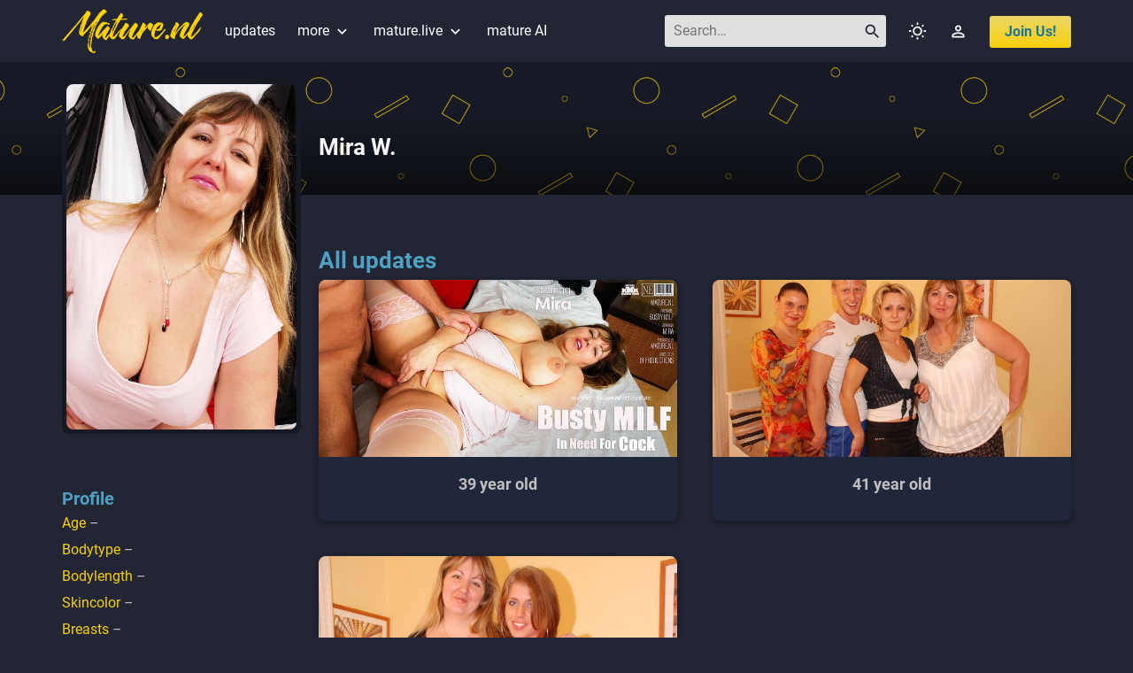

--- FILE ---
content_type: text/html; charset=utf-8
request_url: https://www.mature.nl/en/model/5048/mira-w
body_size: 6443
content:
<!DOCTYPE html>
<html lang="en">
<head>
	<meta http-equiv="Content-Type" content="text/html; charset=utf-8">
	<meta http-equiv="X-UA-Compatible" content="IE=EDGE">
	<meta name="viewport" content="width=device-width, initial-scale=1">
	<meta name="description" content="View Mira W.">
	<title>Mira W. - Mature.nl</title>
	<link href="https://www.mature.nl/en/model/5048/mira-w" rel="canonical">
	<link href="https://www.mature.nl/de/model/5048/mira-w" rel="alternate" hreflang="de">
	<link href="https://www.mature.nl/en/model/5048/mira-w" rel="alternate" hreflang="en">
	<link href="https://www.mature.nl/nl/model/5048/mira-w" rel="alternate" hreflang="nl">
	<link href="https://www.mature.nl/fr/model/5048/mira-w" rel="alternate" hreflang="fr">
	<link href="/ui/v3/style.min.css?v=61" type="text/css" rel="stylesheet">
	<link href="/res/magnific-popup/1.1.0/dist/magnific-popup.css" type="text/css" rel="stylesheet">
	<link href="/res/material-icons/4.0.0/material-icons.css?v=1" type="text/css" rel="stylesheet">
	<link href="/favicon.ico" type="image/x-icon" rel="shortcut icon">
	<link href="/favicon.ico" type="image/x-icon" rel="icon">
	<script src="/ui/v3/tools.js"></script>
	<script src="/res/jquery/3.6.0/jquery.min.js"></script>
	<script src="https://www.googletagmanager.com/gtag/js?id=UA-39169583-1" async></script>
	<script>(function(w,d,s,l,i){w[l]=w[l]||[];w[l].push({'gtm.start':
	new Date().getTime(),event:'gtm.js'});var f=d.getElementsByTagName(s)[0],
	j=d.createElement(s),dl=l!='dataLayer'?'&l='+l:'';j.async=true;j.src=
	'https://www.googletagmanager.com/gtm.js?id='+i+dl;f.parentNode.insertBefore(j,f);
	})(window,document,'script','dataLayer','GTM-WSCVMF3');</script>
		<script>
	var fn = {};
	window.HELP_IMPROVE_VIDEOJS = false;
	if (typeof jQuery !== 'undefined' && typeof tools !== 'undefined') {
		$(document).ajaxStart (tools.ajaxStart);
		$(document).ajaxStop (tools.ajaxStop);
	}
	window.dataLayer = window.dataLayer || [];
	function gtag(){dataLayer.push(arguments);}
	gtag('js', new Date());
	gtag('config', 'UA-39169583-1');
		</script>
</head>

<!--[if IE]>
<body class="lang_en ie">
<![endif]-->
<!--[if !IE]>-->
<body class="lang_en non-ie">
<!--<![endif]-->

<noscript><iframe src="https://www.googletagmanager.com/ns.html?id=GTM-WSCVMF3"
height="0" width="0" style="display:none;visibility:hidden"></iframe></noscript>

<div class="page-header">
	<div class="container">
				<div class="clearfix">
			<ul class="page-header-nav float-l clearfix hide-sm" style="margin-right:10px">
			<li class="no-pad"><a href="javascript:void(0)" onclick="fn.head.toggleHamMenu()"><span class="material-icons">&#xE5D2;</span></a></li>
			</ul>

			<div class="float-l"><a href="/en/"><img src="/ui/v3/img/header-logo.png" alt="Mature.nl - the largest mature porn database on the net" class="page-header-logo"></a></div>
			<ul class="page-header-nav float-l clearfix show-xs">
			<li><a href="/en/updates" class="link">updates</a></li>
			<li class="d-none d-md-block d-lg-none d-xl-block"><a href="/en/niches" class="link">niches</a></li>
			<li class="d-none d-md-block d-lg-none d-xl-block"><a href="/en/models" class="link">models</a></li>
			<li class="d-none d-md-block d-lg-none d-xl-block"><span class="link-separator"></span></li>
			<li class="d-none d-md-block d-lg-none d-xl-block">
								<a href="/en/dvd/list" class="link">dvd</a><span class="tip">NEW</span>
							</li>
			<li class="d-md-none d-lg-block d-xl-none">
				<a href="javascript:void(0)" class="link">more <span class="material-icons">&#xe5cf;</span></a>
				<div class="page-header-dd">
					<a href="/en/niches">niches</a>
					<a href="/en/models">models</a>
										<a href="/en/dvd/list">dvd</a>
									</div>
			</li>
			<li class="d-none d-sm-block">
				<a href="https://mature.live/girls/mature" class="link" target="_blank" rel="noreferrer">mature.live <span class="material-icons">&#xe5cf;</span></a>
				<div class="page-header-dd">
					<a href="https://mature.live/girls/milfs" target="_blank" rel="noreferrer">milf.live</a>
					<a href="https://mature.live/girls/grannies" target="_blank" rel="noreferrer">granny.live</a>
					<a href="https://mature.live/girls/bbw" target="_blank" rel="noreferrer">bbw.live</a>
				</div>
			</li>
			<li class="d-none d-sm-block"><a href="https://maturenl.ai" class="link" target="_blank" rel="noreferrer">mature AI</a>						</ul>

			<ul class="page-header-nav float-r clearfix">
			<li class="no-pad d-none d-lg-block">
				<form action="javascript:fn.head.searchUpdates('txtHeadSearch')">
				<div class="page-header-search-fld">
					<input id="txtHeadSearch" name="q" type="text" class="form-control" placeholder="Search&hellip;">
					<span class="material-icons-outlined">&#xe8b6;</span>
				</div>
				</form>
			</li>
			<li class="no-pad d-lg-none"><a href="javascript:void(0)" class="link" onclick="fn.head.searchToggle()"><span class="material-icons-outlined val-m">&#xe8b6;</span></a></li>
			<li><a href="javascript:void(0)" class="link" onclick="fn.head.toggleClassicTheme()"><span class="material-icons-outlined val-m">&#xe430;</span></a></li>
			<li><a href="https://members.mature.nl/" class="link" title="Members"><span class="material-icons-outlined val-m">&#xe8a6;</span></a></li>
			<li><a href="http://join.mature.nl/track/MC4wLjEuMS4wLjAuMC4wLjA/join?" class="btn btn-cta fw-b" style="text-transform:capitalize">join us!</a></li>
			</ul>
		</div>
			</div>
</div>


<div id="divHeadSearch" class="page-search">
	<div class="box">
		<h2>SEARCH</h2>
		<div class="box-cnt">
			<form action="javascript:fn.head.searchUpdates('txtHeadSearchMob')">
			<div class="input-group">
				<input id="txtHeadSearchMob" type="text" class="form-control">
				<div class="input-group-btn">
					<button type="submit" class="btn btn-default"><span class="material-icons-outlined val-m">&#xe8b6;</span></button>
				</div>
			</div>
			</form>
		</div>
	</div>
	<div class="box">
		<div id="divHeadSearchResults" class="box-cnt"></div>
	</div>
	<a href="javascript:void(0)" class="page-search-close" onclick="fn.head.searchToggle()"><span class="material-icons-outlined val-m">&#xe5cd;</span></a>
</div>

<div id="divHeadHamMenuBg" class="page-ham-menu-bg" onclick="fn.head.toggleHamMenu()"></div>
<ul id="ulHeadHamMenu" class="page-ham-menu">
<li class="page-ham-menu-top clearfix">
	<div class="float-l"><img src="/ui/v3/img/header-logo.png" alt="Mature.nl - the largest mature porn database on the net" height="28"></div>
	<div class="float-r"><button type="button" class="btn" onclick="fn.head.toggleHamMenu()"><span class="material-icons val-m">&#xE5CD;</span></button></div>
</li>
<li class="hide-xs"><a href="/en/updates">updates</a></li>
<li class="hide-xs"><a href="/en/niches">niches</a></li>
<li class="hide-xs"><a href="/en/models">models</a></li>
<li class="hide-xs">
		<a href="/en/dvd/list">dvd</a>
	</li>
<li><a href="https://mature.live/girls/mature" target="_blank" rel="noreferrer">mature.live</a></li>
<li><a href="https://mature.live/girls/milfs" target="_blank" rel="noreferrer">milf.live</a></li>
<li><a href="https://mature.live/girls/grannies" target="_blank" rel="noreferrer">granny.live</a></li>
<li><a href="https://mature.live/girls/bbw" target="_blank" rel="noreferrer">bbw.live</a></li>
<li><a href="https://maturenl.ai" target="_blank" rel="noreferrer">mature AI</a></li></ul>


<script src="/res/autocomplete/autocomplete-1.0.2.js"></script>
<script>
fn = fn || {};
fn.head = fn.head || {};

fn.head.searchUpdates = function (id) {
	var q = $('#' + id).val ();
	if (q == '') return;
	location.href = '/en/updates?q=' + encodeURIComponent (q);
};

fn.head.searchSelected = function (v, t) {
	var p = '';
	var q = v.split ('.', 2);
	if (q[0] == 'u') p = 'updates?q=' + encodeURIComponent (q[1]);
	else if (q[0] == 'n') p = 'niche/' + encodeURIComponent (q[1]) + '/1';
	else if (q[0] == 'm') p = 'model/' + encodeURIComponent (q[1]);
	if (p == '') return false;
	location.href = '/en/' + p;
	return true;
};

fn.head.searchToggle = function () {
	if (typeof (jQuery) == 'undefined') return;
	var $body = $('body');
	$('#divHeadSearch').fadeToggle (200);
	$body.toggleClass ('overflow-h');
	if ($body.hasClass ('overflow-h')) {
		$('#txtHeadSearchMob').focus ();
	} else fn.head.searchClear ();
};

fn.head.searchClicked = function () {
	var $this = $(this);
	if (fn.head.searchSelected ($this.data ('ac-v'), $this.data ('ac-t'))) fn.head.searchClear ();
};

fn.head.searchClear = function () {
	$('#txtHeadSearchMob').val ('');
	$('#divHeadSearchResults').html ('');
};

fn.head.toggleHamMenu = function () {
	if (typeof (jQuery) == 'undefined') return;
	$('#divHeadHamMenuBg').toggle ();
	$('#ulHeadHamMenu').animate ({width: 'toggle'}, 200);
	$('body').toggleClass ('overflow-h');
};


fn.head.toggleClassicTheme = function () {
	var $b = $('body');
	var on = $b.hasClass ('theme-classic');
	tools.setCookie ('theme', on ? 'default':'classic', 365);
	if (on) $b.removeClass ('theme-classic');
	else $b.addClass ('theme-classic');
};

if (typeof (jQuery) !== 'undefined') $(function () {
	$.fn.autocomplete.defaults.txt.searching = 'Searching&hellip;';
	$('#txtHeadSearch').autocomplete ({
		params: { 'p':'common', 'a':'search' },
		listClass: 'autocomplete',
		minLength: 3,
		listSize: 12,
		onSelect: fn.head.searchSelected
	});
	$('#txtHeadSearchMob').autocomplete ({
		params: { 'p':'common', 'a':'search' },
		listEnabled: false,
		minLength: 3,
		onSearchStart: function () {
			$('#divHeadSearchResults').html ('Searching&hellip;');
		},
		onSearchSuccess: function (r) {
			var $results = $('#divHeadSearchResults');
			$results.html ('');
			if (typeof r.items !== 'object' || r.items.length < 2) return;
			for (var i = 1; i < r.items.length; i++) {
				var $item = $('<div class="form-group" />');
				if (r.items[i].v == '---') {
					$item.append ('<div class="h3 p-0 text-upper">' +  tools.he (r.items[i].t) + '</span>');
				} else {
					var $link = $('<a href="javascript:void(0)" class="btn max-w">' + tools.he (r.items[i].t) + '</a>')
						.data ('ac-v', r.items[i].v).data ('ac-t', r.items[i].t)
						.on ('click', fn.head.searchClicked);
					$item.append ($link);
				}
				$results.append ($item);
			}
		},
		onSearchCancel: function () {
			$('#divHeadSearchResults').html ('');
		},
		onSelect: fn.head.searchSelected
	});
});
</script>
<div class="model-header show-sm">
	<picture class="lazy">
		<data-src media="(min-width:1960px)" srcset="/ui/v3/img/model_header_default.png"></data-src>
		<data-src media="(min-width:1200px)" srcset="/ui/v3/img/model_header_default_lg.png"></data-src>
		<data-src media="(min-width:768px)" srcset="/ui/v3/img/model_header_default_sm.png"></data-src>
		<data-img src="/ui/v3/img/model_header_default.png">
	</picture>
	<div class="info-bg"></div>
</div>

<div class="container">
	<div class="row">
		<div class="col-sm-4 col-md-3 col-xl-2">
			<div class="box hide-sm">
				<h1>Mira W.</h1>
			</div>

			<div class="row">
				<div class="col-xs-5 align-c col-sm-12">
					<img src="/ui/v3/img/model_mugshot_default.png" width="500" height="750" data-src="https://s.cdn.mature.nl/model_mugshot/1/5048.jpg?validfrom=1769092013&amp;validto=1769099213&amp;hash=z0DMaPGprC47uvjN%2B5hKhTUzom4%3D" class="img-bg img-responsive img-rounded lazy hide-sm" style="min-width:100%">

					<div class="model-avatar-offset show-sm img-rounded">
						<img src="/ui/v3/img/model_mugshot_default.png" width="500" height="750" data-src="https://s.cdn.mature.nl/model_mugshot/1/5048.jpg?validfrom=1769092013&amp;validto=1769099213&amp;hash=z0DMaPGprC47uvjN%2B5hKhTUzom4%3D" class="img-bg img-responsive img-rounded lazy">
					</div>
				</div>

				<div class="col-xs-7 col-sm-12">
					<div class="box">
						<h3>Profile</h3>
						<div class="box-cnt">
							<div class="form-group"><span class="col-accent">Age</span> &ndash;</div><div class="form-group"><span class="col-accent">Bodytype</span> &ndash;</div><div class="form-group"><span class="col-accent">Bodylength</span> &ndash;</div><div class="form-group"><span class="col-accent">Skincolor</span> &ndash;</div><div class="form-group"><span class="col-accent">Breasts</span> &ndash;</div>						</div>
					</div>

					<div class="box">
						<h3>Extras</h3>
						<div class="box-cnt">
							<div class="form-group"><span class="col-accent">Body mods</span> &ndash;</div>						</div>
					</div>
				</div>
			</div>
		</div>
		<div class="col-sm-8 col-md-9 col-xl-10">
			<div class="model-name-offset show-sm">
				<h1 class="cap-line">Mira W.<br></h1>
				<div class="cap-line"><br></div>
			</div>

			
			<div class="box">
				<h2>All updates</h2>
				<div class="box-cnt">
										<div class="grid-layout grid-spacing-md-equal grid-lg-2">
						<div class="grid-item"><div class="card"><div class="card-img shine-overlay"><a href="/en/update/15131"><img src="/ui/v3/img/cs_wide_default.png" class="img-bg img-responsive lazy" data-src="https://s.cdn.mature.nl/update_support/2/15131/cs_wide_tn.jpg?validfrom=1769092013&amp;validto=1769099213&amp;hash=yHEj%2BXU4SO38PF57vWTXjJoo6GE%3D" style="min-width:100%"></a><div class="shine"></div></div><div class="card-cnt"><div class="card-label">39 year old<br></div></div></div></div><div class="grid-item"><div class="card"><div class="card-img shine-overlay"><a href="/en/update/1009"><img src="/ui/v3/img/cs_wide_default.png" class="img-bg img-responsive lazy" data-src="https://s.cdn.mature.nl/update_support/1/1009/cs_wide_tn.jpg?validfrom=1769092013&amp;validto=1769099213&amp;hash=UihRyJbKqFOzlbeNC51ZR7dveaE%3D" style="min-width:100%"></a><div class="shine"></div></div><div class="card-cnt"><div class="card-label">41 year old<br></div></div></div></div><div class="grid-item"><div class="card"><div class="card-img shine-overlay"><a href="/en/update/935"><img src="/ui/v3/img/cs_wide_default.png" class="img-bg img-responsive lazy" data-src="https://s.cdn.mature.nl/update_support/1/935/cs_wide_tn.jpg?validfrom=1769092013&amp;validto=1769099213&amp;hash=WZFWZrqZEmU1955Jgw%2F35AU1uhs%3D" style="min-width:100%"></a><div class="shine"></div></div><div class="card-cnt"><div class="card-label">41 year old<br></div></div></div></div>					</div>
					
									</div>
			</div>
		</div>
	</div>
</div>

<script src="/res/lazy/1.7.10/jquery.lazy.min.js"></script>
<script src="/res/lazy/1.7.10/jquery.lazy.picture.min.js"></script>
<script>
if (typeof jQuery !== 'undefined') {
	$(function () {
		$('.lazy').Lazy ({
			'threshold': 50,
			'visibleOnly': true
		});
	});
}
</script>


<div class="page-footer">
	<div class="container">
		<div class="row">
			<div class="col-md-4">
				<div class="box">
					<div class="page-footer-title">What is Mature.nl?</div>
					<div class="box-cnt">
						<div class="align-j">If you're looking for the hottest mature women, then Mature.nl is the place to be. Here you can view our best HD porn videos showcasing the most arousing content and the most delicious asses around. Horny MILF babes, juicy pussies or sizzling erotic encounters; we have something here for everyone!</div>
					</div>
				</div>
			</div>
			<div class="col-md-4">
				<div class="box">
					<div class="page-footer-title">Subscribe to our newsletter!</div>
					<div class="box-cnt">
						<div class="align-j">Every two weeks we send out a small newsletter with our top mature videos. Subscribe to keep stay to date!</div>

						<form id="frmPageFootNewsletter" action="javascript:fn.foot.subscribeNewsletter()">
						<input name="p" type="hidden" value="account">
						<input name="a" type="hidden" value="subscribeNewsletter">
						<div class="form-group">
							<div class="input-group">
								<input name="email" type="text" class="form-control" maxlength="250" placeholder="Email address">
								<div class="input-group-btn">
									<input type="submit" class="btn max-w" value="Submit">
								</div>
							</div>
						</div>
						</form>
					</div>
				</div>
			</div>
			<div class="col-md-4">
				<div class="box">
					<div class="page-footer-title">Why should I join?</div>
					<div class="box-cnt">
						<div class="align-j">At Mature.nl we love to keep you entertained. That is why we have daily picture sets and fullHD video updates for you to enjoy. As a member you can also stream or download unlimited videos for free. Lastly, discover over 4000 hot mature models and from all over the world.</div>
					</div>
				</div>
			</div>
		</div>

		<div class="box">
			<div class="box-cnt">
				<div class="row">
					<div class="col-tn-6 col-xs-4 col-sm-4 col-sm-push-8 col-tn-push-3 col-xs-push-4">
						<a href="http://join.mature.nl/track/MC4wLjEuMS4wLjAuMC4wLjA/join?" class="btn btn-cta max-w">Join now!</a>
					</div>
					<div class="col-tn-12 col-sm-8 col-sm-pull-4 mar-t-tn-10 mar-t-xs-10">
						<div class="form-group">
							<label>
								<a href="/en/about">about us</a> |
								<a href="/en/contact">contact us</a> |
								billing support: <a href="https://epoch.com/" target="_blank" rel="noreferrer">epoch</a> / <a href="https://cs.segpay.com/" target="_blank" rel="noreferrer">segpay</a> |
								<a href="http://nats.mature-money.com/">webmasters</a> |
								<a href="https://twitter.com/maturenl" target="_blank" rel="noreferrer">twitter</a>
							</label>
						</div>
					</div>
				</div>
			</div>
		</div>
	</div>
</div>

<div class="mar-t align-c" style="text-transform:capitalize">
	<a href="https://www.mature.nl/en/model/5048/mira-w" class="active">english</a> |
	<a href="https://www.mature.nl/nl/model/5048/mira-w">nederlands</a> |
	<a href="https://www.mature.nl/de/model/5048/mira-w">deutsch</a> |
	<a href="https://www.mature.nl/fr/model/5048/mira-w">français</a>
</div>

<div class="container">
	<div class="box">
		<div class="box-cnt align-c">
			<a href="/2257.html" target="_blank">18 U.S.C. 2257 Record-Keeping Requirements Compliance Statement</a><br>
			Before joining please read our <a href="/terms_conditions.php" target="_blank">terms and conditions</a> and <a href="/privacy_policy.php" target="_blank">privacy policy</a><br>Please visit <a href="https://epoch.com/" target="_blank" rel="noreferrer">Epoch</a> or <a href="https://cs.segpay.com/" target="_blank" rel="noreferrer">SEGPAYEU.COM</a>, our authorized payment processors<br>
			<a href="javascript:void(0)" onclick="fn.foot.report()">Complaints &amp; Content Removal</a>
			<div class="mt-10">Copyright &copy; Problem Master B.V.</div>
		</div>
	</div>
</div>


<div id="divPageFootReport" class="mfp-popup mfp-hide" style="max-width:500px">
	<div class="box">
		<h2>Report content</h2>
		<div class="box-cnt">
			<p>Please select your report type below.</p>
			<form action="/en/report" method="get">
			<div class="form-group">
				<label class="d-inline"><input name="type" type="radio" class="rbox" value="complaint" checked="checked"> <span class="val-m">Complaint</span></label><br>
				<label class="d-inline"><input name="type" type="radio" class="rbox" value="removal"> <span class="val-m">Content removal (only if you are depicted in the content)</span></label><br>
				<label class="d-inline"><input name="type" type="radio" class="rbox" value="minor"> <span class="val-m">Depiction of minors</span></label><br>
				<label class="d-inline"><input name="type" type="radio" class="rbox" value="consent"> <span class="val-m">Illegal exposure including non-consensual content</span></label><br>
				<label class="d-inline"><input name="type" type="radio" class="rbox" value="violence"> <span class="val-m">Violence including self-harm</span></label><br>
				<label class="d-inline"><input name="type" type="radio" class="rbox" value="privacy"> <span class="val-m">Personal data / privacy violation</span></label><br>
				<label class="d-inline"><input name="type" type="radio" class="rbox" value="other"> <span class="val-m">Other illegal / inappropiate content</span></label>
			</div>
			<div class="form-group align-c">
				<input type="submit" class="btn btn-default" value="Send report">
			</div>
			</form>
		</div>
	</div>
</div>

<div id="divAjaxActive">
	<table cellpadding="0" cellspacing="0"><tr>
	<td><img src="/ui/v3/img/ajax_load.gif"></td>
	<td>Loading... Please wait...</td>
	</tr></table>
</div>

<script src="/res/magnific-popup/1.1.0/dist/jquery.magnific-popup.min.js"></script>
<script>
fn = fn || {};
fn.foot = fn.foot || {};

fn.foot.report = function () {
	$.magnificPopup.open ({ items:{ src:'#divPageFootReport', type:'inline' } });
};

fn.foot.subscribeNewsletter = function () {
	if (typeof jQuery === 'undefined' || typeof tools === 'undefined' || tools.ajaxActive) return;
	$.ajax ('/ajax.php', {type:'post', dataType:'json', data:$('#frmPageFootNewsletter').serialize (), error:tools.ajaxError, success: function (r) {
		if (r.alert) alert (r.alert);
		if (r.ajax_code == 1) $('#frmPageFootNewsletter')[0].reset ();
	}});
}
</script>

</body>

</html>

--- FILE ---
content_type: application/javascript
request_url: https://www.mature.nl/res/autocomplete/autocomplete-1.0.2.js
body_size: 1649
content:
/* 1.0.2 */
(function ($) {
	$.fn.autocomplete = function (options) {
		var ac = {
			cfg: $.extend ({}, $.fn.autocomplete.defaults, options),
			container: null,
			input: null,
			list: null,
			timer: null
		}

		var init = function () {
			ac.input = $(this);
			if (ac.cfg.listEnabled) {
				ac.container = $('<div class="' + ac.cfg.contClass + '"></div>').css ({ 'position':'relative' });
				ac.list = $('<select class="' + ac.cfg.listClass + '"></select>').css ({ 'display':'none', 'position':'absolute', 'left':'0', 'right':'0', 'width':'100%', 'z-index':ac.cfg.zIndex });
				ac.input.parent ().append (ac.container);
				ac.container.append (ac.input.detach (), ac.list);
				ac.list.on ('click', selectItem).on ('blur', blur);
			}
			ac.input.on ('keyup', keyUp).on ('blur', blur);
			ac.input.on ('keydown', keyDown).on ('blur', blur);
		};

		var keyUp = function (ev) {
			if (ev.which != 8 && ev.which != 46 && ev.which < 48) return false; // Process backspace and delete
			if (ac.input.val ().length < ac.cfg.minLength) {
				if (ac.timer !== null) clearTimeout (ac.timer);
				if (ac.cfg.listEnabled) ac.list.empty ().hide ();
				ac.timer = null;
				if (typeof ac.cfg.onSearchCancel == 'function') ac.cfg.onSearchCancel.call (null);
			} else {
				if (ac.timer === null) {
					if (ac.cfg.listEnabled) ac.list.empty ().attr ('size', 2).append ('<option>' + ac.cfg.txt.searching + '</option>').show ();
				} else clearTimeout (ac.timer);
				if (typeof ac.cfg.onSearchStart == 'function') ac.cfg.onSearchStart.call (null);
				ac.timer = setTimeout (searchStart, 1000);
			}
		};

		var keyDown = function (ev) {
			if (ev.which == 40) { // Arrow down
				if (ac.cfg.listEnabled) {
					var list = ac.list.get (0);
					if (list.length > 0) {
						var index = list.selectedIndex + 1;
						list.selectedIndex = index >= list.length ? list.length - 1:index;
					}
				}
				ev.preventDefault ();
			} else if (ev.which == 38) { // Arrow up
				if (ac.cfg.listEnabled) {
					var list = ac.list.get (0);
					if (list.length > 0) {
						var index = list.selectedIndex - 1;
						list.selectedIndex = index < 0 ? 0:index;
					}
				}
				ev.preventDefault ();
			} else if (ev.which == 34) { // Page down
				if (ac.cfg.listEnabled) {
					var list = ac.list.get (0);
					if (list.length > 0) {
						var index = list.selectedIndex + ac.cfg.listSize;
						list.selectedIndex = index >= list.length ? list.length - 1:index;
					}
				}
				ev.preventDefault ();
			} else if (ev.which == 33) { // Page up
				if (ac.cfg.listEnabled) {
					var list = ac.list.get (0);
					if (list.length > 0) {
						var index = list.selectedIndex - ac.cfg.listSize;
						list.selectedIndex = index < 0 ? 0:index;
					}
				}
				ev.preventDefault ();
			} else if (ev.which == 13) { // Enter
				if (ac.list.get (0).selectedIndex > -1) {
					selectItem ();
					ev.preventDefault ();
				} else {
					if (ac.timer !== null) clearTimeout (ac.timer);
					ac.list.empty ().hide ();
					ac.timer = null;
				}
			}
		}

		var blur = function () {
			if (!ac.cfg.listEnabled) return;
			setTimeout (hideOnLostFocus, 10)
		};

		var hideOnLostFocus = function () {
			if (document.activeElement == ac.input.get (0)) return;
			if (document.activeElement == ac.list.get (0)) return;
			ac.list.empty ().hide ();
		};

		var searchStart = function () {
			ac.timer = null;
			var params = ac.cfg.params;
			params[ac.cfg.paramSend] = ac.input.val ();
			$.ajax (ac.cfg.url, { type:'post', global:false, dataType:'json', data:params, error:searchError, success:searchSuccess });
		};

		var searchSuccess = function (r) {
			if (ac.timer !== null) return;
			var items = r[ac.cfg.paramRecv];

			if (typeof ac.cfg.onSearchSuccess == 'function') ac.cfg.onSearchSuccess.call (null, r);
			if (!ac.cfg.listEnabled) return;

			if (typeof items !== 'object' || items.length == 0) {
				ac.list.empty ().hide ();
				return;
			}

			var size = items.length > ac.cfg.listSize ? ac.cfg.listSize:items.length;
			if (size < 2) size = 2;
			ac.list.empty ().attr ('size', size);

			for (i in items) {
				var o = $('<option />');
				if (typeof items[i] == 'object') {
					o.val (items[i].v);
					o.text (items[i].t);
					if (items[i].v == '---') o.prop ('disabled', true);
				} else {
					o.text (items[i]);
				}
				ac.list.append (o);
			}
			ac.list.show ();
		};

		var searchError = function (xhr, error, msg) {
			alert ('An error occurred: ' + error);
		};

		var selectItem = function () {
			var o = ac.list.find ('option:selected');
			if (o.prop ('disabled')) return;
			var v = o.text ();
			if (v == ac.cfg.txt.searching) return;
			ac.input.val (v);
			ac.list.empty ().hide ();
			if (typeof ac.cfg.onSelect == 'function') ac.cfg.onSelect.call (null, o[0].value, o[0].innerHTML);
		};

		return this.each (function () {
			init.call (this);
		});
	}
}) (jQuery);

$.fn.autocomplete.defaults = {
    url: '/ajax.php',
	params: { },
	paramSend: 'text',
	paramRecv: 'items',
	listEnabled: true,
	minLength: 1,
	listSize: 6,
	contClass: '',
	listClass: '',
	zIndex: 2,
	onSearchStart: null,
	onSearchSuccess: null,
	onSearchCancel: null,
	onSelect: null,
	txt: {
		searching: 'Searching&hellip;'
	}
};